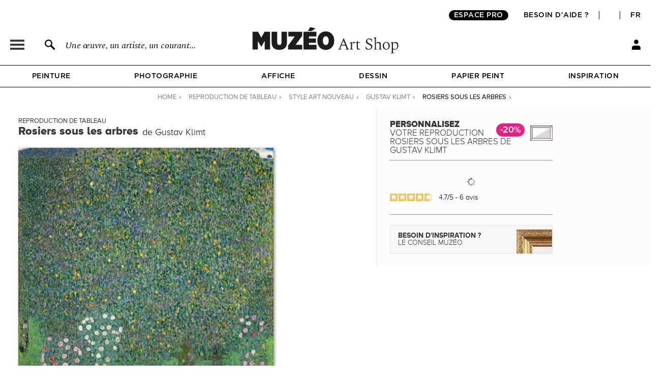

--- FILE ---
content_type: text/css
request_url: https://fr.muzeo.com/sites/all/modules/custom/mzo_gift_cards/css/mzo_gift_cards.css?t8yosu
body_size: 535
content:
#gift-card-container {
  width: 100%;
  max-width: 1200px;
  margin-right: auto;
  margin-left: auto;
}

#gift-card-container .row {
  margin: 0;
  display: flex;
  flex-wrap: wrap;
}

#gift-card-page-title {
  margin-bottom: 20px;
  margin-top: 20px;
  text-align: center;
  flex: 0 0 auto;
  width: 100%;
}

#gift-card-page-title h1 {
  line-height: 0;
  margin: 0;
}

#gift-card-page-title h1 span.first {
  font-family: 'Mark_Simonson_Proxima_Nova_Bold';
  line-height: 36px;
  font-size: 25px;
  font-weight: 500;
}

#gift-card-page-title h1 span.second {
  font-variant-caps: all-small-caps;
  font-family: 'Spectral-Medium';
  line-height: 20px;
  font-size: 17px;
  font-weight: 400;
}

#gift-card-page-title p {
  font-family: 'Spectral-Regular';
  line-height: 20px;
  margin-top: 20px;
  margin-bottom: 30px;
  font-size: 17px;
}

#gift-card-page-left {
  flex: 0 0 auto;
  width: 50%;
  max-width: 100%;
  position: relative;
}

#gift-card-page-left #gift-card-page-left-image-wrapper,
#gift-card-page-left #gift-card-page-left-legend-wrapper {
  padding: 10px;
}

#gift-card-page-left #gift-card-page-left-image-wrapper img {
  width: 100%;
  border-radius: 10px;
}

#gift-card-page-left #gift-card-page-left-legend-wrapper p {
  font-family: 'Spectral-Regular';
  line-height: 20px;
  font-size: 17px;
}

#gift-card-page-left #gift-card-page-left-legend-wrapper #gift-card-page-left-legend-left {
  flex: 0 0 auto;
  width: 50%;
  max-width: 100%;
  position: relative;
}

#gift-card-page-left #gift-card-page-left-legend-wrapper #gift-card-page-left-legend-right {
  flex: 0 0 auto;
  width: 50%;
  max-width: 100%;
  position: relative;
  text-align: right;
}

#gift-card-page-right {
  flex: 0 0 auto;
  width: 50%;
  flex-direction: column;
  display: flex;
  max-width: 100%;
  position: relative;
}

#gift-card-page-right #gift-card-page-right-wrapper {
  padding: 10px;
}

#gift-card-page-right .gift-card-page-right-item {
  border-top: 1px solid #000000;
  padding: 20px 0;
}

#gift-card-page-right .gift-card-page-right-item .facette-item-header {
  margin-bottom: 15px;
  background-image: url(../img/facette-input-info.svg);
  background-repeat: no-repeat;
  background-size: 22px;
  background-position: center right;
}

#gift-card-page-right .gift-card-page-right-item .facette-item-header h2 {
  font-family: 'Mark_Simonson_Proxima_Nova_Bold';
  font-size: 16px;
  line-height: 28px;
  text-transform: uppercase;
  position: relative;
  display: flex;
  align-items: center;
  width: 100%;
  padding: 0;
  background-color: transparent;
  border: 0;
  border-radius: 0;
  overflow-anchor: none;
  transition: color .15s ease-in-out,background-color .15s ease-in-out,border-color .15s ease-in-out,box-shadow .15s ease-in-out,border-radius .15s ease;
}

#gift-card-page-right .gift-card-page-right-item .facette-item-body a,
#gift-card-page-right .gift-card-page-right-item .facette-item-body p {
  text-decoration: none;
  color: #000000;
  font-family: 'Spectral-Regular';
  line-height: 38px;
  font-size: 17px;
}

#gift-card-page-right .gift-card-page-right-item .facette-item-body ul li a {
  text-decoration: none;
  color: #000000;
  font-family: 'Spectral-Regular';
  line-height: 38px;
  padding-left: 20px;
  background-image: url(../img/facette-input-uncheck.svg);
  background-repeat: no-repeat;
  background-size: 14px;
  background-position: left center;
}

#gift-card-page-right .gift-card-page-right-item .facette-item-body ul li a.active,
#gift-card-page-right .gift-card-page-right-item .facette-item-body ul li a:hover {
  background-image: url(../img/facette-input-check-2.svg);
}

#gift-card-page-right .gift-card-page-right-item .facette-item-body input {
  width: 100%;
  border-top: none;
  border-left: none;
  border-right: none;
  border-bottom: 1px dashed #000000;
  font-size: 17px;
}

#gift-card-page-right .gift-card-page-right-item .facette-item-body textarea {
  resize: none;
  width: 100%;
  height: auto;
  border: 1px dashed #000000;
  font-size: 17px;
}

#gift-card-page-right .gift-card-page-right-item #facette-item-visuel-type.facette-item-body .facette-item-visuel-row {
  flex: 0 0 auto;
  width: 50%;
  max-width: 100%;
  position: relative;
  cursor: pointer;
}

#gift-card-page-right .gift-card-page-right-item #facette-item-visuel-type.facette-item-body .facette-item-visuel-row .facette-item-visuel-row-wrapper {
  display: inline-block;
  cursor: pointer;
  padding: 5px;
}

#gift-card-page-right .gift-card-page-right-item #facette-item-visuel-type.facette-item-body .facette-item-visuel-row img {
  width: 100%;
  border: 2px solid #ffffff;
}

#gift-card-page-right .gift-card-page-right-item #facette-item-visuel-type.facette-item-body .facette-item-visuel-row.active img,
#gift-card-page-right .gift-card-page-right-item #facette-item-visuel-type.facette-item-body .facette-item-visuel-row:hover img {
  border: 2px solid #000000;
}

#gift-card-page-right .gift-card-page-right-item .facette-type-add-to-cart-button {
  color: #ffffff;
  background-color: #000000;
  border: 1px solid #000000;
  border-radius: 0.25rem;
  margin-top: 20px;
  font-family: 'Mark_Simonson_Proxima_Nova_SemiBold';
  font-size: 13px;
  font-weight: 400;
  line-height: 17px;
  text-transform: uppercase;
  letter-spacing: 1px;
  padding: 7px 10px 5px 10px;
  display: inline-block;
  text-align: center;
  text-decoration: none;
  vertical-align: middle;
  cursor: pointer;
  -moz-user-select: none;
  user-select: none;
  transition: color .15s ease-in-out,background-color .15s ease-in-out,border-color .15s ease-in-out,box-shadow .15s ease-in-out;
}

#gift-card-page-right .gift-card-page-right-item .facette-type-add-to-cart-button.active,
#gift-card-page-right .gift-card-page-right-item .facette-type-add-to-cart-button:hover {
  background-color: #ffffff;
  color: #000000;
}

@media only screen and (max-width: 900px) {
  #gift-card-page-left {
    width: 100%;
  }

  #gift-card-page-right {
    width: 100%;
  }
}


--- FILE ---
content_type: application/javascript
request_url: https://fr.muzeo.com/sites/all/themes/muzeo/js/script_muzeo/jquery.bgpos.js?t8yosu
body_size: -185
content:
/*! Copyright (c) 2010 Brandon Aaron (http://brandonaaron.net)
 * Licensed under the MIT License (LICENSE.txt).
 */
(function($) {
    // backgroundPosition[X,Y] get hooks
    var $div = $('<div style="background-position: 3px 5px">');
    $.support.backgroundPosition   = $div.css('backgroundPosition')  === "3px 5px" ? true : false;
    $.support.backgroundPositionXY = $div.css('backgroundPositionX') === "3px" ? true : false;
    $div = null;

    var xy = ["X","Y"];

    // helper function to parse out the X and Y values from backgroundPosition
    function parseBgPos(bgPos) {
        var parts  = bgPos.split(/\s/),
            values = {
                "X": parts[0],
                "Y": parts[1]
            };
        return values;
    }

    if (!$.support.backgroundPosition && $.support.backgroundPositionXY) {
        $.cssHooks.backgroundPosition = {
            get: function( elem, computed, extra ) {
                return $.map(xy, function( l, i ) {
                    return $.css(elem, "backgroundPosition" + l);
                }).join(" ");
            },
            set: function( elem, value ) {
                $.each(xy, function( i, l ) {
                    var values = parseBgPos(value);
                    elem.style[ "backgroundPosition" + l ] = values[ l ];
                });
            }
        };
    }

    if ($.support.backgroundPosition && !$.support.backgroundPositionXY) {
        $.each(xy, function( i, l ) {
            $.cssHooks[ "backgroundPosition" + l ] = {
                get: function( elem, computed, extra ) {
                    var values = parseBgPos( $.css(elem, "backgroundPosition") );
                    return values[ l ];
                },
                set: function( elem, value ) {
                    var values = parseBgPos( $.css(elem, "backgroundPosition") ),
                        isX = l === "X";
                    elem.style.backgroundPosition = (isX ? value : values[ "X" ]) + " " + 
                                                    (isX ? values[ "Y" ] : value);
                }
            };
            $.fx.step[ "backgroundPosition" + l ] = function( fx ) {
                $.cssHooks[ "backgroundPosition" + l ].set( fx.elem, fx.now + fx.unit );
            };
        });
    }
})(jQuery);